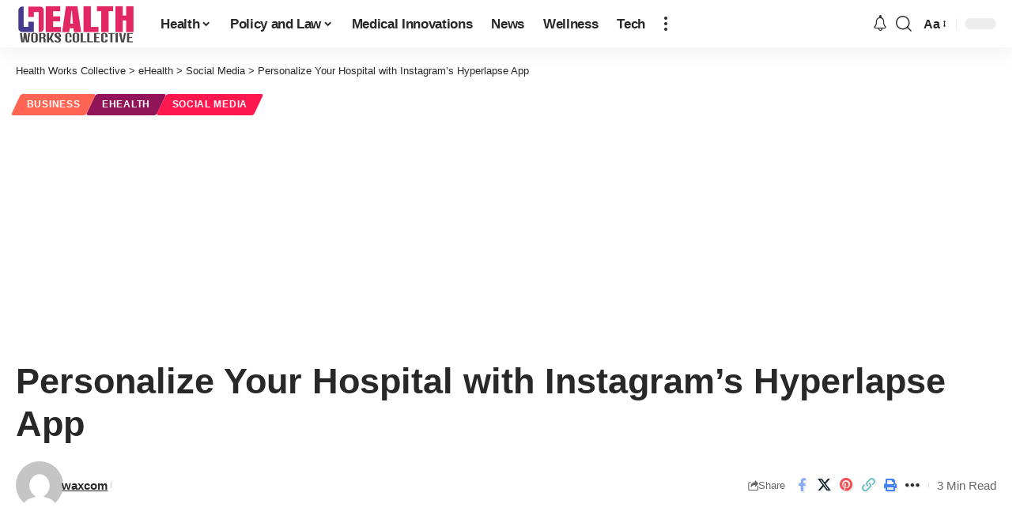

--- FILE ---
content_type: text/html; charset=utf-8
request_url: https://www.google.com/recaptcha/api2/aframe
body_size: 267
content:
<!DOCTYPE HTML><html><head><meta http-equiv="content-type" content="text/html; charset=UTF-8"></head><body><script nonce="IvW5zSpbniIHZCIem5lC3A">/** Anti-fraud and anti-abuse applications only. See google.com/recaptcha */ try{var clients={'sodar':'https://pagead2.googlesyndication.com/pagead/sodar?'};window.addEventListener("message",function(a){try{if(a.source===window.parent){var b=JSON.parse(a.data);var c=clients[b['id']];if(c){var d=document.createElement('img');d.src=c+b['params']+'&rc='+(localStorage.getItem("rc::a")?sessionStorage.getItem("rc::b"):"");window.document.body.appendChild(d);sessionStorage.setItem("rc::e",parseInt(sessionStorage.getItem("rc::e")||0)+1);localStorage.setItem("rc::h",'1764685496813');}}}catch(b){}});window.parent.postMessage("_grecaptcha_ready", "*");}catch(b){}</script></body></html>